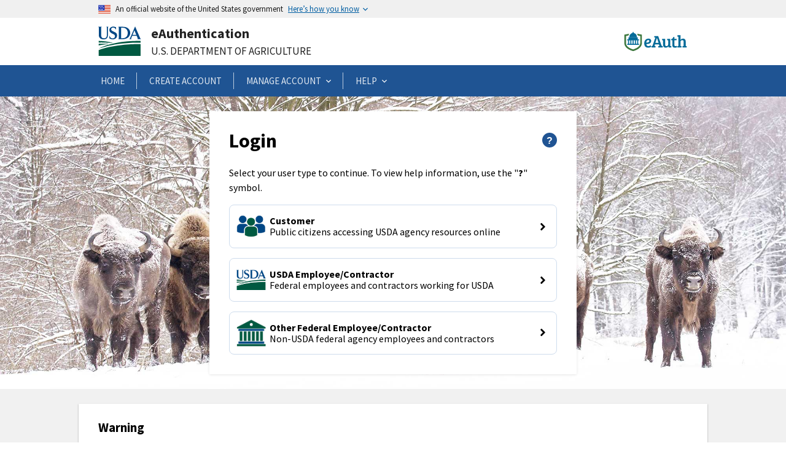

--- FILE ---
content_type: image/svg+xml
request_url: https://www.eauth.usda.gov/eauth/login/flickr.ffc05db6cdc9b03f0ea7.svg
body_size: 423
content:
<svg id="Layer_1" data-name="Layer 1" xmlns="http://www.w3.org/2000/svg" viewBox="0 0 30 30"><defs><style>.cls-1{fill:#d1d3d4;}.cls-2{fill:#fff;}.cls-3{fill:none;}.cls-4{fill:#3766b0;}.cls-5{fill:#ed1f83;}</style></defs><title>flickr-color</title><path class="cls-1" d="M15,29A14,14,0,1,0,1,15,14,14,0,0,0,15,29"/><path class="cls-2" d="M12.32,13a2,2,0,1,0,2,2,2,2,0,0,0-2-2m10-2.54v9.11a2.74,2.74,0,0,1-2.73,2.73H10.44a2.73,2.73,0,0,1-2.73-2.73V10.44a2.73,2.73,0,0,1,2.73-2.73h9.11a2.73,2.73,0,0,1,2.73,2.73M17.68,13a2,2,0,1,0,2,2,2,2,0,0,0-2-2"/><circle class="cls-3" cx="15" cy="15" r="14"/><circle class="cls-4" cx="12.32" cy="15.05" r="2.01"/><circle class="cls-5" cx="17.68" cy="15" r="2.01"/></svg>

--- FILE ---
content_type: application/javascript
request_url: https://www.eauth.usda.gov/eauth/login/8937.143c552062c915350806.js
body_size: 8671
content:
"use strict";(self.webpackChunklogin=self.webpackChunklogin||[]).push([[8937],{49371:function(T,C,e){e.d(C,{l:function(){return S}});var O=e(32589),D=e(90885),y=e(33754),S=function(){function a(g,d){var L=this;this.apiService=g,this.configService=d,this.getSMResponseCode=function(){return L.sMResponseCode}}return a.prototype.setSMResponseCode=function(g){this.sMResponseCode=g},a.prototype.changePassword=function(g,d){return this.apiService.POST({url:this.configService.gatewayApiUrls.changePassword,body:g,options:{withCredentials:!0},canHandleSuccessResponse:d})},a.\u0275fac=function(d){return new(d||a)(y.LFG(D.T),y.LFG(O.E))},a.\u0275prov=y.Yz7({token:a,factory:a.\u0275fac,providedIn:"root"}),a}()},14295:function(T,C,e){e.d(C,{j:function(){return L}});var O=e(78512),D=e(85506),y=e(32589),S=e(39142),a=e(33754),g=e(78798),d=e(77619),L=function(){function _(r,i,t,n,c){var o=this;this.apiService=r,this.configService=i,this.router=t,this.queryParamValueService=n,this.appBaseService=c,this.showSubject=new O.X(!1),this.finished=!1,this.getTitle=function(){return o.title},this.getBody=function(){return o.body},this.getFinished=function(){return o.finished},this.showSubject$=this.showSubject}return _.prototype.setShow=function(r){this.finished=!r,this.showSubject.next(r)},_.prototype.setNotification=function(r){this.title=r.messageInfo?r.messageInfo.messageTitle:r.messageTitle,this.body=r.messageInfo?r.messageInfo:r.messageBody,this.acknowledgeUrl=r.postBackUrl?r.postBackUrl:r.messageInfo?r.messageInfo.postBackUrl:void 0},_.prototype.acknowledge=function(){var r=this;this.apiService.getWithCredentials(this.configService.gatewayApiUrls.notificationSnoozeAme).then(function(){r.apiService.getWithCredentials(r.acknowledgeUrl)}),this.setShow(!1)},_.prototype.goToUpdateAccount=function(){this.router.navigate([this.appBaseService.getBaseUrl(!1)+"updateaccount"],{queryParams:{targetUrl:this.queryParamValueService.getTarget(),nativeMobile:this.queryParamValueService.isNativeMobile(),isExternal:this.queryParamValueService.isExternal()}})},_.\u0275fac=function(i){return new(i||_)(a.LFG(g.s),a.LFG(y.E),a.LFG(d.F0),a.LFG(S.e),a.LFG(D.d))},_.\u0275prov=a.Yz7({token:_,factory:_.\u0275fac,providedIn:"root"}),_}()},76266:function(T,C,e){e.d(C,{k:function(){return y}});var O=e(78512),D=e(33754),y=function(){function S(){var a=this;this.showSubject=new O.X(!1),this.finished=!1,this.getBackgroundClickCloses=function(){return a.config.backgroundClickCloses},this.getTitle=function(){return a.config.title},this.getBody=function(){return a.config.body},this.getFinished=function(){return a.finished},this.showSubject$=this.showSubject}return S.prototype.setShow=function(a){this.finished=!a,this.showSubject.next(a)},S.prototype.init=function(a){this.config=a,this.setShow(!0)},S.prototype.confirm=function(){this.config.confirm(),this.setShow(!1)},S.prototype.deny=function(){this.config.deny(),this.setShow(!1)},S.\u0275prov=D.Yz7({token:S,factory:S.\u0275fac=function(g){return new(g||S)},providedIn:"root"}),S}()},22382:function(T,C,e){e.d(C,{d:function(){return d}});var O=e(78512),D=e(85506),y=e(39142),S=e(53787),a=e(33754),g=e(77619),d=function(){function L(_,r,i,t){var n=this;this.router=_,this.appBaseService=r,this.queryParamValueService=i,this.targetRedirectService=t,this.showSubject=new O.X(!1),this.getTitle=function(){return n.title},this.getBody=function(){return n.body},this.showSubject$=this.showSubject}return L.prototype.setShow=function(_){this.showSubject.next(_)},L.prototype.setNotification=function(_){this.title=_.messageInfo?_.messageInfo.messageTitle:_.messageTitle,this.body=_.messageInfo?_.messageInfo:_.messageBody},L.prototype.acknowledge=function(){this.setShow(!1),this.targetRedirectService.handleStateBasedRedirect()},L.prototype.goToOidp=function(){this.router.navigate([this.appBaseService.getBaseUrl(!1)+"/registration/oidp/elevate"],{queryParams:{targetUrl:this.queryParamValueService.getTarget(),nativeMobile:this.queryParamValueService.isNativeMobile(),isExternal:this.queryParamValueService.isExternal()}})},L.\u0275fac=function(r){return new(r||L)(a.LFG(g.F0),a.LFG(D.d),a.LFG(y.e),a.LFG(S.K))},L.\u0275prov=a.Yz7({token:L,factory:L.\u0275fac,providedIn:"root"}),L}()},94116:function(T,C,e){e.d(C,{n:function(){return d}});var O=e(78512),D=e(85506),y=e(39142),S=e(53787),a=e(33754),g=e(77619),d=function(){function L(_,r,i,t){this.router=_,this.appBaseService=r,this.queryParamValueService=i,this.targetRedirectService=t,this.showSubject=new O.X(!1),this.showSubject$=this.showSubject}return L.prototype.setShow=function(_){this.showSubject.next(_)},L.prototype.ignore=function(){this.setShow(!1),this.targetRedirectService.handleStateBasedRedirect()},L.prototype.goToResetPassword=function(){this.router.navigate([this.appBaseService.getBaseUrl(!1)+"changepassword"],{queryParams:{targetUrl:this.queryParamValueService.getTarget(),nativeMobile:this.queryParamValueService.isNativeMobile(),isExternal:this.queryParamValueService.isExternal()}})},L.\u0275fac=function(r){return new(r||L)(a.LFG(g.F0),a.LFG(D.d),a.LFG(y.e),a.LFG(S.K))},L.\u0275prov=a.Yz7({token:L,factory:L.\u0275fac,providedIn:"root"}),L}()},49358:function(T,C,e){e.d(C,{o:function(){return L},G:function(){return _}});var O=e(7386),D=e(32589),y=e(90885),S=e(27215),a=e(33754),L=function(){function r(i,t,n,c){this.location=i,this.configService=t,this.iCamApiService=n,this.loggingService=c}return r.prototype.log=function(i){return function(r,i,t,n){return new(t||(t=Promise))(function(o,E){function B(h){try{P(n.next(h))}catch(s){E(s)}}function R(h){try{P(n.throw(h))}catch(s){E(s)}}function P(h){h.done?o(h.value):function(o){return o instanceof t?o:new t(function(E){E(o)})}(h.value).then(B,R)}P((n=n.apply(r,i||[])).next())})}(this,void 0,void 0,function(){return function(r,i){var n,c,o,E,t={label:0,sent:function(){if(1&o[0])throw o[1];return o[1]},trys:[],ops:[]};return E={next:B(0),throw:B(1),return:B(2)},"function"==typeof Symbol&&(E[Symbol.iterator]=function(){return this}),E;function B(P){return function(h){return function(P){if(n)throw new TypeError("Generator is already executing.");for(;t;)try{if(n=1,c&&(o=2&P[0]?c.return:P[0]?c.throw||((o=c.return)&&o.call(c),0):c.next)&&!(o=o.call(c,P[1])).done)return o;switch(c=0,o&&(P=[2&P[0],o.value]),P[0]){case 0:case 1:o=P;break;case 4:return t.label++,{value:P[1],done:!1};case 5:t.label++,c=P[1],P=[0];continue;case 7:P=t.ops.pop(),t.trys.pop();continue;default:if(!(o=(o=t.trys).length>0&&o[o.length-1])&&(6===P[0]||2===P[0])){t=0;continue}if(3===P[0]&&(!o||P[1]>o[0]&&P[1]<o[3])){t.label=P[1];break}if(6===P[0]&&t.label<o[1]){t.label=o[1],o=P;break}if(o&&t.label<o[2]){t.label=o[2],t.ops.push(P);break}o[2]&&t.ops.pop(),t.trys.pop();continue}P=i.call(r,t)}catch(h){P=[6,h],c=0}finally{n=o=0}if(5&P[0])throw P[1];return{value:P[0]?P[1]:void 0,done:!0}}([P,h])}}}(this,function(t){switch(t.label){case 0:return this.isEnabled(i)?[4,this.iCamApiService.handleGenericAPICall(this.configService.gatewayApiUrls.authLogging,{eventType:i,eventResult:"success",loginUrl:this.location.href,browserVersion:this.loggingService.getBrowserInfo()},!1).toPromise()]:[2];case 1:return t.sent(),[2]}})})},r.prototype.isEnabled=function(i){switch(i){case _.eadsso:return!!this.configService.get().eadsso_authLogging.active;case _.pivcac:return!!this.configService.get().pivcac_authLogging.active;case _.pwd:return!!this.configService.get().useridPwd_authLogging.active;case _.okta:return!!this.configService.get().nonEADOkta.okta_authLogging.active;default:return!1}},r.\u0275fac=function(t){return new(t||r)(a.LFG(O.F),a.LFG(D.E),a.LFG(y.T),a.LFG(S.e))},r.\u0275prov=a.Yz7({token:r,factory:r.\u0275fac,providedIn:"root"}),r}(),_=function(r){return r.eadsso="eadsso",r.loginGov="loginGov",r.okta="okta",r.pwd="pwd",r.pivcac="pivcac",r}({})},46810:function(T,C,e){e.d(C,{Z:function(){return _}});var O=e(54594),D=e(32589),y=e(90885),S=e(67655),a=e(82814),g=e(33754),L=function(r,i){if("object"==typeof Reflect&&"function"==typeof Reflect.metadata)return Reflect.metadata(r,i)},_=function(){function r(i,t,n){var c=this;this.configService=i,this.iCamApiService=t,this.localStorageService=n,this.completeRegistration$=function(o){return c.iCamApiService.postWithCredentialsWithoutBusyIndicator(c.getCompleteRegistrationUrl(),o,!1)},this.tokenExchange$=function(o){return c.iCamApiService.postWithCredentialsWithoutBusyIndicator(c.getTokenExchangeUrl(),o,!1)},this.newUser$=function(o){return c.iCamApiService.postWithCredentialsWithoutBusyIndicator(c.configService.getGatewayApiUrl(c.loginGovConfig.gatewayApiUrls[2].newUser),o)},this.verifiedForLinking$=function(o){return c.iCamApiService.postWithCredentialsWithoutBusyIndicator(c.configService.getGatewayApiUrl(c.loginGovConfig.gatewayApiUrls[2].verifiedForLinking),o)},this.confirmLinking$=function(o){return c.iCamApiService.postWithCredentialsWithoutBusyIndicator(c.configService.getGatewayApiUrl(c.loginGovConfig.gatewayApiUrls[2].confirmLinking),o)},this.getStateUrl=function(){return c.configService.getGatewayApiUrl(c.loginGovConfig.gatewayApiUrls[2].nonce)},this.getTokenExchangeUrl=function(){return c.configService.getGatewayApiUrl(c.loginGovConfig.gatewayApiUrls[2].tokenExchange)},this.getCompleteRegistrationUrl=function(){return c.configService.getGatewayApiUrl(c.loginGovConfig.gatewayApiUrls[2].completeRegistration)},this.loginGovConfig=this.configService.get().loginGov,this.subscribeToLocalStorageEvents()}return r.prototype.rereadConfig=function(){this.loginGovConfig=this.configService.get().loginGov},r.prototype.subscribeToLocalStorageEvents=function(){var i=this;this.localStorageService.storageEvent$.pipe((0,O.t)(this)).subscribe(function(t){t.key===S.F.configLastStored&&i.rereadConfig()})},r.\u0275fac=function(t){return new(t||r)(g.LFG(D.E),g.LFG(y.T),g.LFG(a.n))},r.\u0275prov=g.Yz7({token:r,factory:r.\u0275fac,providedIn:"root"}),r=function(r,i,t,n){var E,c=arguments.length,o=c<3?i:null===n?n=Object.getOwnPropertyDescriptor(i,t):n;if("object"==typeof Reflect&&"function"==typeof Reflect.decorate)o=Reflect.decorate(r,i,t,n);else for(var B=r.length-1;B>=0;B--)(E=r[B])&&(o=(c<3?E(o):c>3?E(i,t,o):E(i,t))||o);return c>3&&o&&Object.defineProperty(i,t,o),o}([(0,O.c)(),L("design:paramtypes",[D.E,y.T,a.n])],r),r}()},5173:function(T,C,e){e.d(C,{l:function(){return L}});var O=e(53787),D=e(46810),y=e(90143),S=e(81584),a=e(71218),g=e(33754),d=e(76266),L=function(){function _(r,i,t,n,c,o){this.confirmationModalService=r,this.loginService=i,this.targetRedirectService=t,this.loginGovApiService=n,this.logOffService=c,this.oidcService=o}return _.prototype.confirm=function(r){var i=this;this.confirmationModalService.init({backgroundClickCloses:!1,title:"Continue Link with Login.gov?",body:null,confirm:function(){i.loginGovApiService.confirmLinking$({csrf:r,confirm:!0,loginUrl:i.oidcService.getOriginUrl()}).subscribe(function(){i.targetRedirectService.redirectOnSuccess()},function(t){i.loginService.restartLogin(t)})},deny:function(){return i.logOffService.redirectToLogout()}})},_.\u0275fac=function(i){return new(i||_)(g.LFG(d.k),g.LFG(y.r),g.LFG(O.K),g.LFG(D.Z),g.LFG(S.s),g.LFG(a.$))},_.\u0275prov=g.Yz7({token:_,factory:_.\u0275fac,providedIn:"root"}),_}()},72376:function(T,C,e){e.d(C,{J:function(){return r}});var O=e(53787),D=e(66613),y=e(46810),S=e(5173),a=e(77309),g=e(90143),d=e(33754),r=function(){function i(t,n,c,o,E){var B=this;this.loginGovLinkingConfirmService=t,this.targetRedirectService=n,this.loginService=c,this.loginGovRedirectService=o,this.loginGovApiService=E,this.csrf="",this.userInfo={},this.linkToExisting=!1,this.useOtherAccount=!1,this.getCsrf=function(){return B.csrf},this.getLinkToExisting=function(){return B.linkToExisting}}return i.prototype.setCsrf=function(t){this.csrf=t},i.prototype.setUserInfo=function(t){Object.assign(this.userInfo,t)},i.prototype.setUseOtherAccount=function(t){this.useOtherAccount=t},i.prototype.completeRegistration=function(){return function(i,t,n,c){return new(n||(n=Promise))(function(E,B){function R(s){try{h(c.next(s))}catch(u){B(u)}}function P(s){try{h(c.throw(s))}catch(u){B(u)}}function h(s){s.done?E(s.value):function(E){return E instanceof n?E:new n(function(B){B(E)})}(s.value).then(R,P)}h((c=c.apply(i,t||[])).next())})}(this,void 0,void 0,function(){var t,n;return function(i,t){var c,o,E,B,n={label:0,sent:function(){if(1&E[0])throw E[1];return E[1]},trys:[],ops:[]};return B={next:R(0),throw:R(1),return:R(2)},"function"==typeof Symbol&&(B[Symbol.iterator]=function(){return this}),B;function R(h){return function(s){return function(h){if(c)throw new TypeError("Generator is already executing.");for(;n;)try{if(c=1,o&&(E=2&h[0]?o.return:h[0]?o.throw||((E=o.return)&&E.call(o),0):o.next)&&!(E=E.call(o,h[1])).done)return E;switch(o=0,E&&(h=[2&h[0],E.value]),h[0]){case 0:case 1:E=h;break;case 4:return n.label++,{value:h[1],done:!1};case 5:n.label++,o=h[1],h=[0];continue;case 7:h=n.ops.pop(),n.trys.pop();continue;default:if(!(E=(E=n.trys).length>0&&E[E.length-1])&&(6===h[0]||2===h[0])){n=0;continue}if(3===h[0]&&(!E||h[1]>E[0]&&h[1]<E[3])){n.label=h[1];break}if(6===h[0]&&n.label<E[1]){n.label=E[1],E=h;break}if(E&&n.label<E[2]){n.label=E[2],n.ops.push(h);break}E[2]&&n.ops.pop(),n.trys.pop();continue}h=t.call(i,n)}catch(s){h=[6,s],o=0}finally{c=E=0}if(5&h[0])throw h[1];return{value:h[0]?h[1]:void 0,done:!0}}([h,s])}}}(this,function(c){switch(c.label){case 0:return c.trys.push([0,2,,3]),[4,this.loginGovApiService.completeRegistration$({userInfo:this.userInfo,csrf:this.csrf,useOtherAccount:this.useOtherAccount}).toPromise()];case 1:switch(null==(t=c.sent())?void 0:t.result){case D.ah.confirmationNeeded:this.loginGovLinkingConfirmService.confirm(t.csrf);break;case D.ah.authenticated:this.targetRedirectService.redirectOnSuccess();break;default:this.loginService.restartLogin()}return[3,3];case 2:return n=c.sent(),this.loginService.restartLogin(n),[3,3];case 3:return[2]}})})},i.prototype.needsToAuthenticate=function(t){this.linkToExisting=!0,this.loginGovRedirectService.toPasswordOnly(t)},i.\u0275fac=function(n){return new(n||i)(d.LFG(S.l),d.LFG(O.K),d.LFG(g.r),d.LFG(a.$),d.LFG(y.Z))},i.\u0275prov=d.Yz7({token:i,factory:i.\u0275fac,providedIn:"root"}),i}()},77309:function(T,C,e){e.d(C,{$:function(){return _}});var O=e(85506),D=e(39142),y=e(4456),S=e(42340),a=e(33754),g=e(77619),d=e(63590),L=e(89623),_=function(){function r(i,t,n,c,o,E){var B=this;this.router=i,this.appBaseService=t,this.base64Service=n,this.queryParamService=c,this.alertService=o,this.spinnerService=E,this.toUserInfo=function(){return B.router.navigate([B.appBaseService.getLoginBaseUrl(!1)+"/response/logingov/userinfo"])}}return r.prototype.toPasswordOnly=function(i){var t;this.alertService.set({type:"information show",header:"Link with Login.gov",content:"Please log in with your "+(null==i?"":"selected")+" eAuth account to complete the link to your Login.gov account."});var n=((t={target:this.queryParamService.get("target")})[D.L.LoginGovLinking]="true",t);i&&(n.userId=this.base64Service.tryBase64Encode(i)||""),this.router.navigate([this.appBaseService.getLoginBaseUrl(!1)],{queryParams:n})},r.prototype.toAccountLinks=function(){this.router.navigate([this.appBaseService.getLoginBaseUrl(!1)+"/response/logingov/accountlinks"]),this.spinnerService.setSpinner(S.$.none)},r.\u0275fac=function(t){return new(t||r)(a.LFG(g.F0),a.LFG(O.d),a.LFG(d.D),a.LFG(y.U),a.LFG(L.c),a.LFG(S.V))},r.\u0275prov=a.Yz7({token:r,factory:r.\u0275fac,providedIn:"root"}),r}()},20250:function(T,C,e){e.d(C,{s:function(){return h}});var O=e(54594),D=e(85506),y=e(7386),S=e(32589),a=e(90885),g=e(39142),d=e(46810),L=e(71218),_=e(75159),r=e(42340),i=e(47670),t=e(53787),n=e(67655),c=e(82814),o=e(33754),B=function(s,u){if("object"==typeof Reflect&&"function"==typeof Reflect.metadata)return Reflect.metadata(s,u)},h=function(){function s(u,v,p,f,l,A,U,M,m,I,w,G){this.location=u,this.appBaseService=v,this.configService=p,this.oidcService=f,this.localStorageService=l,this.stringService=A,this.iCamApiService=U,this.queryParamValueService=M,this.loginGovApiService=m,this.urlService=I,this.spinnerService=w,this.targetRedirectService=G,this.loginGovConfig=this.configService.get().loginGov,this.subscribeToLocalStorageEvents()}return s.prototype.initiate=function(u,v,p){return void 0===u&&(u=!1),void 0===v&&(v=!1),this.spinnerService.setSpinner(r.$.loginGov),(!v||!this.oidcService.getStoredOriginUrl()||this.localStorageService.isExpired(n.F.oidcLoginStateExpires))&&this.oidcService.setOriginUrl(),this.requestSignin(u,v,p)},s.prototype.requestSignin=function(u,v,p){return function(s,u,v,p){return new(v||(v=Promise))(function(l,A){function U(I){try{m(p.next(I))}catch(w){A(w)}}function M(I){try{m(p.throw(I))}catch(w){A(w)}}function m(I){I.done?l(I.value):function(l){return l instanceof v?l:new v(function(A){A(l)})}(I.value).then(U,M)}m((p=p.apply(s,u||[])).next())})}(this,void 0,void 0,function(){var f,l,A,U,M,m,I;return function(s,u){var p,f,l,A,v={label:0,sent:function(){if(1&l[0])throw l[1];return l[1]},trys:[],ops:[]};return A={next:U(0),throw:U(1),return:U(2)},"function"==typeof Symbol&&(A[Symbol.iterator]=function(){return this}),A;function U(m){return function(I){return function(m){if(p)throw new TypeError("Generator is already executing.");for(;v;)try{if(p=1,f&&(l=2&m[0]?f.return:m[0]?f.throw||((l=f.return)&&l.call(f),0):f.next)&&!(l=l.call(f,m[1])).done)return l;switch(f=0,l&&(m=[2&m[0],l.value]),m[0]){case 0:case 1:l=m;break;case 4:return v.label++,{value:m[1],done:!1};case 5:v.label++,f=m[1],m=[0];continue;case 7:m=v.ops.pop(),v.trys.pop();continue;default:if(!(l=(l=v.trys).length>0&&l[l.length-1])&&(6===m[0]||2===m[0])){v=0;continue}if(3===m[0]&&(!l||m[1]>l[0]&&m[1]<l[3])){v.label=m[1];break}if(6===m[0]&&v.label<l[1]){v.label=l[1],l=m;break}if(l&&v.label<l[2]){v.label=l[2],v.ops.push(m);break}l[2]&&v.ops.pop(),v.trys.pop();continue}m=u.call(s,v)}catch(I){m=[6,I],f=0}finally{p=l=0}if(5&m[0])throw m[1];return{value:m[0]?m[1]:void 0,done:!0}}([m,I])}}}(this,function(w){switch(w.label){case 0:return f=this.stringService.getRandomString(25),""!==(p=null!=p?p:this.oidcService.generateStateValue(u))?[3,2]:(A=(l=this.stringService).reduceObjectToString,I={},[4,this.targetRedirectService.getTargetFromApi()]);case 1:p=A.apply(l,[(I.target=w.sent(),I)]),w.label=2;case 2:return U=this.oidcService.storeState(p),[4,this.iCamApiService.handleGenericAPICall(this.loginGovApiService.getStateUrl(),{nonce:f,oidcStateId:U,oidcState:p},!1).toPromise()];case 3:return w.sent(),M={client_id:this.loginGovConfig.clientId,scope:this.getScope(v),response_type:"code",redirect_uri:this.appBaseService.getLoginBaseUrl()+"/response/logingov",acr_values:this.getAcrOption(v),nonce:f,state:U},m=this.urlService.generateQueryString(M),this.location.href=""+this.loginGovConfig.authorizationUrl+m,[2]}})})},s.prototype.getAcrOption=function(u){return void 0===u&&(u=!1),this.loginGovConfig.ial2.enabled&&(u||this.queryParamValueService.isIal2Request())?this.loginGovConfig.ial2.acrOption:this.loginGovConfig.ial1.acrOption},s.prototype.getScope=function(u){var v,p;return void 0===u&&(u=!1),this.loginGovConfig.ial2.enabled&&(u||this.queryParamValueService.isIal2Request())?(null===(v=this.loginGovConfig.ial2.scopeList)||void 0===v?void 0:v.map(function(f){return f.trim()}).join(" "))||"":(null===(p=this.loginGovConfig.ial1.scopeList)||void 0===p?void 0:p.map(function(f){return f.trim()}).join(" "))||""},s.prototype.rereadConfig=function(){this.loginGovConfig=this.configService.get().loginGov},s.prototype.subscribeToLocalStorageEvents=function(){var u=this;this.localStorageService.storageEvent$.pipe((0,O.t)(this)).subscribe(function(v){v.key===n.F.configLastStored&&u.rereadConfig()})},s.\u0275fac=function(v){return new(v||s)(o.LFG(y.F),o.LFG(D.d),o.LFG(S.E),o.LFG(L.$),o.LFG(c.n),o.LFG(i.P),o.LFG(a.T),o.LFG(g.e),o.LFG(d.Z),o.LFG(_.i),o.LFG(r.V),o.LFG(t.K))},s.\u0275prov=o.Yz7({token:s,factory:s.\u0275fac,providedIn:"root"}),s=function(s,u,v,p){var A,f=arguments.length,l=f<3?u:null===p?p=Object.getOwnPropertyDescriptor(u,v):p;if("object"==typeof Reflect&&"function"==typeof Reflect.decorate)l=Reflect.decorate(s,u,v,p);else for(var U=s.length-1;U>=0;U--)(A=s[U])&&(l=(f<3?A(l):f>3?A(u,v,l):A(u,v))||l);return f>3&&l&&Object.defineProperty(u,v,l),l}([(0,O.c)(),B("design:paramtypes",[Location,D.d,S.E,L.$,c.n,i.P,a.T,g.e,d.Z,_.i,r.V,t.K])],s),s}()},11988:function(T,C,e){e.d(C,{E:function(){return P}});var O=e(7386),D=e(53787),y=e(14295),S=e(22382),a=e(49371),g=e(94116),d=e(49358),L=e(44689),_=e(90885),r=e(42340),i=e(20250),t=e(72376),n=e(33754),c=e(38001),o=e(89623),E=e(42477),B=function(h,s,u,v){return new(u||(u=Promise))(function(f,l){function A(m){try{M(v.next(m))}catch(I){l(I)}}function U(m){try{M(v.throw(m))}catch(I){l(I)}}function M(m){m.done?f(m.value):function(f){return f instanceof u?f:new u(function(l){l(f)})}(m.value).then(A,U)}M((v=v.apply(h,s||[])).next())})},R=function(h,s){var v,p,f,l,u={label:0,sent:function(){if(1&f[0])throw f[1];return f[1]},trys:[],ops:[]};return l={next:A(0),throw:A(1),return:A(2)},"function"==typeof Symbol&&(l[Symbol.iterator]=function(){return this}),l;function A(M){return function(m){return function(M){if(v)throw new TypeError("Generator is already executing.");for(;u;)try{if(v=1,p&&(f=2&M[0]?p.return:M[0]?p.throw||((f=p.return)&&f.call(p),0):p.next)&&!(f=f.call(p,M[1])).done)return f;switch(p=0,f&&(M=[2&M[0],f.value]),M[0]){case 0:case 1:f=M;break;case 4:return u.label++,{value:M[1],done:!1};case 5:u.label++,p=M[1],M=[0];continue;case 7:M=u.ops.pop(),u.trys.pop();continue;default:if(!(f=(f=u.trys).length>0&&f[f.length-1])&&(6===M[0]||2===M[0])){u=0;continue}if(3===M[0]&&(!f||M[1]>f[0]&&M[1]<f[3])){u.label=M[1];break}if(6===M[0]&&u.label<f[1]){u.label=f[1],f=M;break}if(f&&u.label<f[2]){u.label=f[2],u.ops.push(M);break}f[2]&&u.ops.pop(),u.trys.pop();continue}M=s.call(h,u)}catch(m){M=[6,m],p=0}finally{v=f=0}if(5&M[0])throw M[1];return{value:M[0]?M[1]:void 0,done:!0}}([M,m])}}},P=function(){function h(s,u,v,p,f,l,A,U,M,m,I,w,G,b){this.location=s,this.brandNameService=u,this.alertService=v,this.targetRedirectService=p,this.notificationModalService=f,this.ambiguousEmailModalService=l,this.oidpModalService=A,this.passwordExpireModalService=U,this.changePasswordService=M,this.authLoggingService=m,this.icamApiService=I,this.spinnerService=w,this.loginGovService=G,this.loginGovLinkingService=b}return h.prototype.handle=function(s,u,v){return void 0===v&&(v=!1),B(this,void 0,void 0,function(){var p,f,l;return R(this,function(A){switch(A.label){case 0:return v?(this.spinnerService.getSpinner()===r.$.none&&this.spinnerService.setSpinner(r.$.authLogging),[4,this.authLoggingService.log(u)]):[3,2];case 1:A.sent(),this.spinnerService.getSpinner()===r.$.authLogging&&this.spinnerService.setSpinner(r.$.none),A.label=2;case 2:return f="",l="",void 0!==(null==s?void 0:s.MessageInfo)?(p=s.MessageInfo,l=s.MessageInfo.MessageType,f=s.MessageInfo.MessageTitle):void 0!==(null==s?void 0:s.messageInfo)&&(p=s.messageInfo,l=s.messageInfo.messageType,f=s.messageInfo.messageTitle),p?(this.alertService.set({type:l.toLowerCase(),header:f,content:p}),[2,!1]):[4,this.handleLoginActions(null==s?void 0:s.loginActions)];case 3:return A.sent(),[2,!0]}})})},h.prototype.hasInfoMessagePreviouslyShown=function(s){return localStorage.getItem("infomessageid")===s},h.prototype.handleLoginActions=function(s){return B(this,void 0,void 0,function(){var u;return R(this,function(v){switch(v.label){case 0:if(s){for(u in this.loginActions=[],s)!Object.prototype.hasOwnProperty.call(s,u)||this.loginActions.push({type:u,detail:s[u]});return this.handleNextAction(),[2]}return[4,this.targetRedirect()];case 1:return v.sent(),[2]}})})},h.prototype.targetRedirect=function(){return B(this,void 0,void 0,function(){return R(this,function(s){switch(s.label){case 0:return this.loginGovLinkingService.getCsrf()?[4,this.loginGovLinkingService.completeRegistration()]:[3,2];case 1:return s.sent(),[2];case 2:return this.targetRedirectService.handleStateBasedRedirect(),[2]}})})},h.prototype.handleNextAction=function(){return B(this,void 0,void 0,function(){var s,u,v,p=this;return R(this,function(f){switch(f.label){case 0:return 0!==this.loginActions.length?[3,2]:[4,this.targetRedirect()];case 1:return f.sent(),[2];case 2:switch((s=this.loginActions[0]).type){case"loginGovPrompt":if(this.loginGovLinkingService.getLinkToExisting()){this.checkNextAction();break}this.notificationModalService.show({title:s.detail.messageTitle,dynamicBody:s.detail.messageBody,okButtonLabel:"Link with Login.gov",showCancelButton:!0,cancelButtonLabel:"Not Now"}).subscribe(function(l){return B(p,void 0,void 0,function(){return R(this,function(A){switch(A.label){case 0:return l?[4,this.loginGovService.initiate()]:[3,2];case 1:return A.sent(),[3,3];case 2:this.checkNextAction(),A.label=3;case 3:return[2]}})})});break;case"mustLinkLoginGov":this.notificationModalService.show({title:s.detail.messageTitle,dynamicBody:s.detail.messageBody,okButtonLabel:"Link with Login.gov",showCancelButton:!0,cancelButtonLabel:"Cancel"}).subscribe(function(l){return B(p,void 0,void 0,function(){return R(this,function(A){switch(A.label){case 0:return l?[4,this.loginGovService.initiate()]:[3,2];case 1:return A.sent(),[3,3];case 2:this.checkNextAction(),A.label=3;case 3:return[2]}})})});break;case"userNotificationAfterLogin":this.notificationModalService.show({title:s.detail.messageTitle,body:s.detail.messageBody},s.detail.postBackUrl).subscribe(function(){return p.checkNextAction()});break;case"lacMessageUrl":this.icamApiService.GET({url:s.detail.url,canHandleErrorResponse:!1}).pipe((0,L.w)(function(l){return p.notificationModalService.show({title:l.messageTitle,body:l.messageBody},l.postBackUrl)})).subscribe(function(){return p.checkNextAction()});break;case"infoMsgNotification":this.notificationModalService.show({title:s.detail.messageTitle,dynamicBody:s.detail.messageBody},s.detail.postBackUrl).subscribe(function(){localStorage.setItem("infomessageid",s.detail.messageId),p.checkNextAction()});break;case"securityQA":this.notificationModalService.show({title:"SecurityQA",body:"User flagged for Security QA"},void 0).subscribe(function(){return p.checkNextAction()});break;case"userNotificationAmbiguousEmail":this.ambiguousEmailModalService.setNotification(s.detail),this.ambiguousEmailModalService.setShow(!0),this.ambiguousEmailModalService.showSubject$.subscribe(function(l){!l&&p.ambiguousEmailModalService.getFinished()&&p.checkNextAction()});break;case"oidpNotificationForLevel1User":this.oidpModalService.setNotification(s.detail),this.oidpModalService.setShow(!0);break;case"siteminderPasswordServices":switch(u=s.detail.parameters.SMAUTHREASON){case"1":case"19":case"20":this.changePasswordService.setSMResponseCode(u),this.passwordExpireModalService.goToResetPassword();break;case"18":this.changePasswordService.setSMResponseCode(u),this.passwordExpireModalService.setShow(!0);break;default:(v=s.detail.messageInfo).messageBody=v.messageBody.replace("{brand}",this.brandNameService.getName()),this.alertService.set({type:v.messageType.toLowerCase(),header:v.messageTitle,content:v})}break;default:this.checkNextAction()}return[2]}})})},h.prototype.checkNextAction=function(){return B(this,void 0,void 0,function(){return R(this,function(s){switch(s.label){case 0:return this.loginActions.shift(),[4,this.handleNextAction()];case 1:return s.sent(),[2]}})})},h.\u0275fac=function(u){return new(u||h)(n.LFG(O.F),n.LFG(c.N),n.LFG(o.c),n.LFG(D.K),n.LFG(E.$),n.LFG(y.j),n.LFG(S.d),n.LFG(g.n),n.LFG(a.l),n.LFG(d.o),n.LFG(_.T),n.LFG(r.V),n.LFG(i.s),n.LFG(t.J))},h.\u0275prov=n.Yz7({token:h,factory:h.\u0275fac,providedIn:"root"}),h}()},66613:function(T,C,e){e.d(C,{$t:function(){return O},ah:function(){return D},_W:function(){return y},d3:function(){return S},hh:function(){return a},nq:function(){return g}});var O=function(d){return d.authenticated="authenticated",d.notFound="notFound",d.confirmationNeeded="confirmationNeeded",d}({}),D=function(d){return d.authenticated="authenticated",d.confirmationNeeded="confirmationNeeded",d}({}),y=function(d){return d.tokenNotFound="tokenNotFound",d.confirmationNeeded="confirmationNeeded",d}({}),S=function(d){return d.accountLinks="accountLinks",d.confirmationNeeded="confirmationNeeded",d}({}),a=function(d){return d.READY_TO_LINK="readyToLink",d.NEEDS_TO_AUTHENTICATE="needsAuthenticationToLink",d}({}),g=function(d){return d.INITIATE="initiate",d.LOGIN="login",d.initiateIal2="initiateIal2",d.verifiedForLinking="verifiedForLinking",d}({})},81584:function(T,C,e){e.d(C,{s:function(){return L}});var O=e(67655),D=e(85506),y=e(55704),S=e(32589),a=e(90885),g=e(33754),d=e(82814),L=function(){function _(r,i,t,n,c){this.apiService=r,this.appBaseService=i,this.configService=t,this.browserService=n,this.localStorageService=c}return _.prototype.logoff=function(){return this.apiService.GET({url:this.appBaseService.gatewayApiUrls.icamLogout,options:{withCredentials:!0,observe:"body",responseType:"json"}})},_.prototype.redirectToLogout=function(){document.location.href=this.configService.get().misc.logoffPageUrl},_.prototype.loginGovLogoff=function(r){if(void 0===r&&(r=!1),!this.browserService.isIE()||!this.isLooping()){var i=this.configService.get().loginGov,t=r?this.appBaseService.getLoginBaseUrl():this.configService.get().misc.logoffPageUrl;window.location.href=i.logoutUrl+"?client_id="+i.clientId+"&post_logout_redirect_uri="+t}},_.prototype.isLooping=function(){return this.localStorageService.isExpired(O.F.loginGovLogoffExpectedBy)?(this.localStorageService.setExpiration(O.F.loginGovLogoffExpectedBy,2),!1):(localStorage.removeItem(O.F.loginGovLogoffExpectedBy),!0)},_.\u0275fac=function(i){return new(i||_)(g.LFG(a.T),g.LFG(D.d),g.LFG(S.E),g.LFG(y.q),g.LFG(d.n))},_.\u0275prov=g.Yz7({token:_,factory:_.\u0275fac,providedIn:"root"}),_}()},53699:function(T,C,e){e.d(C,{U:function(){return D}});var O=e(33754),D=function(){function y(S){this.el=S,this.canAutoFocus=!0,this.addFocusDelay=!1}return y.prototype.ngAfterViewInit=function(){var S=this;this.canAutoFocus&&setTimeout(function(){for(var g=S.el.nativeElement.elements,d=g.length,L=0;L<d;L++)if("input"===g[L].tagName.toLowerCase()||"select"===g[L].tagName.toLowerCase()){g[L].focus();break}},this.addFocusDelay?500:0)},y.\u0275fac=function(a){return new(a||y)(O.Y36(O.SBq))},y.\u0275dir=O.lG2({type:y,selectors:[["","appAutofocus",""]],inputs:{canAutoFocus:"canAutoFocus",addFocusDelay:"addFocusDelay"}}),y}()},63590:function(T,C,e){e.d(C,{D:function(){return D}});var O=e(33754),D=function(){function y(){}return y.prototype.tryBase64Encode=function(S){var a="";try{a=btoa(S)}catch(g){}return a},y.prototype.tryBase64Decode=function(S){var a="";try{a=atob(S)}catch(g){}return a},y.\u0275prov=O.Yz7({token:y,factory:y.\u0275fac=function(a){return new(a||y)},providedIn:"root"}),y}()},55704:function(T,C,e){e.d(C,{q:function(){return r}});var O=e(32589),D=e(4840),y=e.n(D),S=JSON.parse('[{"name":"Mobile Safari","version":12,"action":"BLOCK"},{"name":"Safari","version":12,"action":"BLOCK"},{"name":"IE","version":9,"action":"WARN"}]'),a=e(39142),g=e(33754),d=e(77619),L=e(89623),_=function(i){return i[i.WARN=0]="WARN",i[i.BLOCK=1]="BLOCK",i[i.NONE=2]="NONE",i}({}),r=function(){function i(t,n,c,o){this.configService=t,this.router=n,this.alertService=c,this.queryParamValueService=o,this.uaParser=new(y())}return i.prototype.browserCompatibilityCheck=function(){this.handleUnsupportedBrowsers(this.queryParamValueService.isBrowserCheck())},i.prototype.isWhitelisted=function(){var t=this,n=!1;return this.configService.get().misc.whitelistBrowsers.forEach(function(c){switch(c){case"ie":n=t.isIE();break;case"edge":case"chrome":n=t.isChromium();break;case"firefox":n=t.isFirefox();break;case"safari":n=t.isSafari()}if(n)return!0}),n},i.prototype.handleUnsupportedBrowsers=function(t){switch(this.detectUnsupportedBrowser(window.navigator.userAgent)){case _.NONE:return!1;case _.WARN:return t&&this.alertService.set({type:"warning",header:"You are using a browser that is no longer supported by USDA eAuthentication.",content:"You may experience limited functionality when using an unsupported browser."}),!1;case _.BLOCK:return this.router.navigate(["eauth/b/usda/unsupported"]),!0}},i.prototype.isIE=function(){return!!window.document.documentMode},i.prototype.detectUnsupportedBrowser=function(t){this.uaParser.setUA(t);var n=this.uaParser.getBrowser(),c=S.find(function(o){return(null==n?void 0:n.name)===o.name&&o.version>=(null==n?void 0:n.major)});return c?_[c.action]:_.NONE},i.prototype.isFirefox=function(){return-1!==window.navigator.userAgent.toLowerCase().indexOf("firefox")},i.prototype.isSafari=function(){var t=window.HtmlElement;return/constructor/i.test(t)||"[object SafariRemoteNotification]"===(!window.safari||window.safari.pushNotification).toString()},i.prototype.isChromium=function(){return!!window.chrome&&-1!==window.navigator.userAgent.toLowerCase().indexOf("chrome")},i.\u0275fac=function(n){return new(n||i)(g.LFG(O.E),g.LFG(d.F0),g.LFG(L.c),g.LFG(a.e))},i.\u0275prov=g.Yz7({token:i,factory:i.\u0275fac,providedIn:"root"}),i}()},86592:function(T,C,e){e.d(C,{F:function(){return O}});var O=function(D){return function(y){var S=y.value;return!S||""===S||D.test(S)?null:{patternInvalid:{regexp:D}}}}}}]);

--- FILE ---
content_type: image/svg+xml
request_url: https://www.eauth.usda.gov/eauth/_GlobalAssets/usda/Skin/default/Header/Images/logo-usda.svg
body_size: 2100
content:

<svg xmlns="http://www.w3.org/2000/svg" id="Layer_1" data-name="Layer 1" viewBox="0 0 147.03001 100.58999" version="1.1"><defs id="defs3720"><style id="style3718">.cls-1{fill:#004785;}.cls-2{fill:#005941;}</style></defs><title id="title3722">usda-symbol</title><path class="cls-1" d="M 33.35,4.09 33.16,29.45 C 33.16,40 26.9,44.08 18.49,44.08 11.24,44.08 2,40.86 2,29.88 V 4.09 A 3.15,3.15 0 0 0 0,1.3 H 11.89 A 3.09,3.09 0 0 0 9.97,4.09 v 26 c 0,4.34 1.49,10.48 9.55,10.48 7.38,0 10,-4.84 10,-11 L 29.44,4.09 A 3,3 0 0 0 27.77,1.3 h 7.19 a 3,3 0 0 0 -1.61,2.79 z" id="path3724" style="fill:#004785"/><path class="cls-1" d="m 50.14,44.08 a 26.32,26.32 0 0 1 -11.9,-3 L 37.93,30.6 c 1.18,4.4 4.9,10.23 11.35,10.23 6.14,0 8,-4.4 8,-7.44 0,-6 -5.39,-6.76 -11,-9.8 C 40.67,20.55 38.1,17.08 38.1,12.37 38.05,4 45.93,0.62 51.57,0.62 a 20,20 0 0 1 9.36,2.29 l 0.31,9.18 C 60.37,8.8 56.84,3.84 50.89,3.84 c -4.71,0 -6.57,3.29 -6.57,6 0,3.78 2.67,5.21 8.49,7.87 5.82,2.66 11.78,4.73 11.78,13.35 0,7.75 -6.82,13.02 -14.45,13.02 z" id="path3726" style="fill:#004785"/><path class="cls-1" d="M 84.61,43.46 H 68.68 a 3.08,3.08 0 0 0 1.61,-2.79 V 4.09 A 3,3 0 0 0 68.68,1.3 h 16.49 c 20.4,0 24.49,14.45 24.49,20.46 0,10.79 -8.31,21.7 -25.05,21.7 z M 83.87,4.4 c -1.49,0 -4.77,0 -5.7,0.12 v 35.72 h 5 c 14,0 17.92,-9.42 17.92,-18.48 C 101.04,14.32 96.7,4.4 83.87,4.4 Z" id="path3728" style="fill:#004785"/><path class="cls-1" d="m 133.76,43.46 c 1.61,-0.87 1.92,-1.74 1.49,-3 -0.19,-0.62 -1.8,-4.4 -3.53,-8.62 h -15.23 a 91.26,91.26 0 0 0 -3.47,8.56 c -0.56,1.49 -0.25,2.36 1.43,3.1 h -8.56 a 7.36,7.36 0 0 0 2.91,-3 C 110.02,38.07 126.32,0 126.32,0 c 0,0 16.49,38.07 17.61,40.42 a 5.46,5.46 0 0 0 3.1,3 z m -9.8,-30.07 c 0,0 -4.22,10.54 -6.2,15.19 h 12.53 c -2.91,-6.88 -6.32,-15.19 -6.32,-15.19 z" id="path3730" style="fill:#004785"/><path class="cls-2" d="m 145.17,49.42 c 0,0 -90.23,-2.24 -143.68,26.24 0,0 56.63,-22.4 143.66,-20.16 z" id="path3732" style="fill:#005941"/><path class="cls-2" d="m 1.49,49.42 c 0,0 30.39,0.32 49.27,7.36 0,0 -38.71,-3.2 -49.27,-1.6 z" id="path3734" style="fill:#005941"/><path class="cls-2" d="m 1.49,59.34 c 0,0 21.76,-1 34.87,0.32 0,0 -31.67,3.84 -34.87,5.44 z" id="path3736" style="fill:#005941"/><path class="cls-2" d="m 130.22,60.32 h -0.46 C 103.49,60.83 48.49,64 1.49,80.59 v 20 H 145.15 V 60.32 c 0,0 -5.54,-0.17 -14.93,0 z" id="path3738" style="fill:#005941"/></svg>
